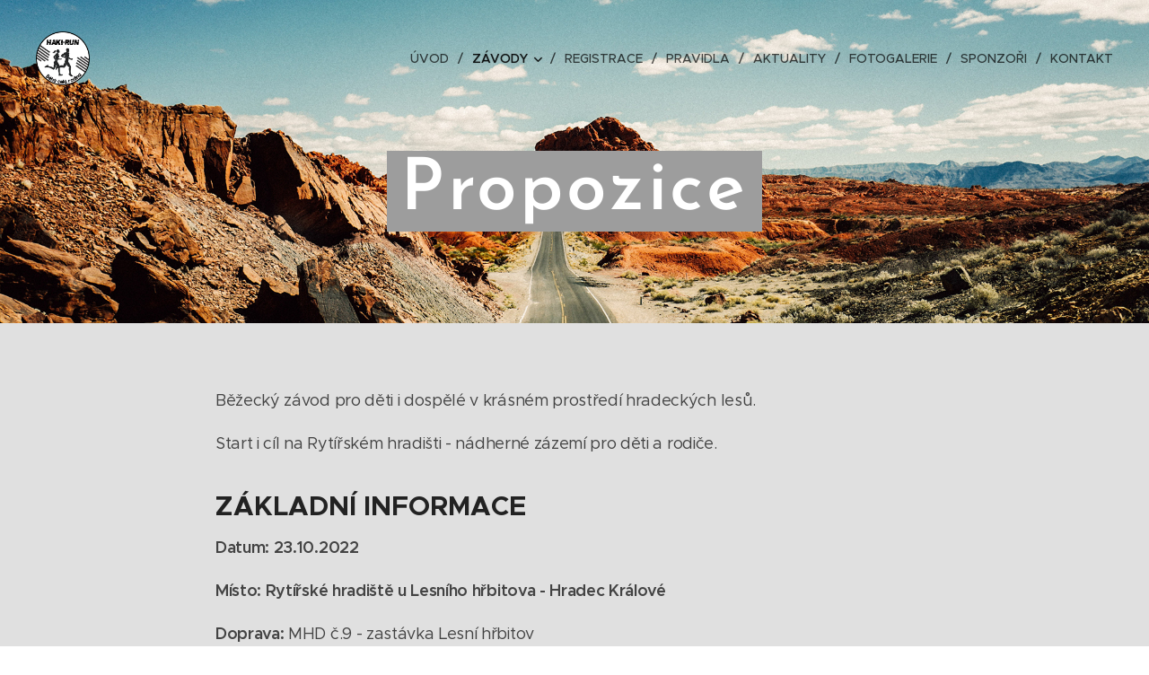

--- FILE ---
content_type: text/html; charset=UTF-8
request_url: https://www.haki-run.cz/propozice15/
body_size: 18927
content:
<!DOCTYPE html>
<html class="no-js" prefix="og: https://ogp.me/ns#" lang="cs">
<head><link rel="preconnect" href="https://duyn491kcolsw.cloudfront.net" crossorigin><link rel="preconnect" href="https://fonts.gstatic.com" crossorigin><meta charset="utf-8"><link rel="icon" href="https://duyn491kcolsw.cloudfront.net/files/2d/2di/2div3h.svg?ph=721e393601" type="image/svg+xml" sizes="any"><link rel="icon" href="https://duyn491kcolsw.cloudfront.net/files/07/07f/07fzq8.svg?ph=721e393601" type="image/svg+xml" sizes="16x16"><link rel="icon" href="https://duyn491kcolsw.cloudfront.net/files/1j/1j3/1j3767.ico?ph=721e393601"><link rel="apple-touch-icon" href="https://duyn491kcolsw.cloudfront.net/files/1j/1j3/1j3767.ico?ph=721e393601"><link rel="icon" href="https://duyn491kcolsw.cloudfront.net/files/1j/1j3/1j3767.ico?ph=721e393601">
    <meta http-equiv="X-UA-Compatible" content="IE=edge">
    <title>Propozice :: Haki-run</title>
    <meta name="viewport" content="width=device-width,initial-scale=1">
    <meta name="msapplication-tap-highlight" content="no">
    
    <link href="https://duyn491kcolsw.cloudfront.net/files/0r/0rk/0rklmm.css?ph=721e393601" media="print" rel="stylesheet">
    <link href="https://duyn491kcolsw.cloudfront.net/files/2e/2e5/2e5qgh.css?ph=721e393601" media="screen and (min-width:100000em)" rel="stylesheet" data-type="cq" disabled>
    <link rel="stylesheet" href="https://duyn491kcolsw.cloudfront.net/files/41/41k/41kc5i.css?ph=721e393601"><link rel="stylesheet" href="https://duyn491kcolsw.cloudfront.net/files/3b/3b2/3b2e8e.css?ph=721e393601" media="screen and (min-width:37.5em)"><link rel="stylesheet" href="https://duyn491kcolsw.cloudfront.net/files/2v/2vp/2vpyx8.css?ph=721e393601" data-wnd_color_scheme_file=""><link rel="stylesheet" href="https://duyn491kcolsw.cloudfront.net/files/34/34q/34qmjb.css?ph=721e393601" data-wnd_color_scheme_desktop_file="" media="screen and (min-width:37.5em)" disabled=""><link rel="stylesheet" href="https://duyn491kcolsw.cloudfront.net/files/1j/1jo/1jorv9.css?ph=721e393601" data-wnd_additive_color_file=""><link rel="stylesheet" href="https://duyn491kcolsw.cloudfront.net/files/1p/1pz/1pz926.css?ph=721e393601" data-wnd_typography_file=""><link rel="stylesheet" href="https://duyn491kcolsw.cloudfront.net/files/1q/1qi/1qidly.css?ph=721e393601" data-wnd_typography_desktop_file="" media="screen and (min-width:37.5em)" disabled=""><script>(()=>{let e=!1;const t=()=>{if(!e&&window.innerWidth>=600){for(let e=0,t=document.querySelectorAll('head > link[href*="css"][media="screen and (min-width:37.5em)"]');e<t.length;e++)t[e].removeAttribute("disabled");e=!0}};t(),window.addEventListener("resize",t),"container"in document.documentElement.style||fetch(document.querySelector('head > link[data-type="cq"]').getAttribute("href")).then((e=>{e.text().then((e=>{const t=document.createElement("style");document.head.appendChild(t),t.appendChild(document.createTextNode(e)),import("https://duyn491kcolsw.cloudfront.net/client/js.polyfill/container-query-polyfill.modern.js").then((()=>{let e=setInterval((function(){document.body&&(document.body.classList.add("cq-polyfill-loaded"),clearInterval(e))}),100)}))}))}))})()</script>
<link rel="preload stylesheet" href="https://duyn491kcolsw.cloudfront.net/files/2m/2m8/2m8msc.css?ph=721e393601" as="style"><meta name="description" content="Běžecký závod pro děti i dospělé v krásném prostředí hradeckých lesů."><meta name="keywords" content=""><meta name="generator" content="Webnode 2"><meta name="apple-mobile-web-app-capable" content="no"><meta name="apple-mobile-web-app-status-bar-style" content="black"><meta name="format-detection" content="telephone=no">

<meta property="og:url" content="https://www.haki-run.cz/propozice15/"><meta property="og:title" content="Propozice :: Haki-run"><meta property="og:type" content="article"><meta property="og:description" content="Běžecký závod pro děti i dospělé v krásném prostředí hradeckých lesů."><meta property="og:site_name" content="Haki-run"><meta property="og:image" content="https://duyn491kcolsw.cloudfront.net/files/49/49e/700/49ez7t.jpg?ph=721e393601"><meta property="og:article:published_time" content="2024-03-07T00:00:00+0100"><meta name="robots" content="index,follow"><link rel="canonical" href="https://www.haki-run.cz/propozice15/"><script>window.checkAndChangeSvgColor=function(c){try{var a=document.getElementById(c);if(a){c=[["border","borderColor"],["outline","outlineColor"],["color","color"]];for(var h,b,d,f=[],e=0,m=c.length;e<m;e++)if(h=window.getComputedStyle(a)[c[e][1]].replace(/\s/g,"").match(/^rgb[a]?\(([0-9]{1,3}),([0-9]{1,3}),([0-9]{1,3})/i)){b="";for(var g=1;3>=g;g++)b+=("0"+parseInt(h[g],10).toString(16)).slice(-2);"0"===b.charAt(0)&&(d=parseInt(b.substr(0,2),16),d=Math.max(16,d),b=d.toString(16)+b.slice(-4));f.push(c[e][0]+"="+b)}if(f.length){var k=a.getAttribute("data-src"),l=k+(0>k.indexOf("?")?"?":"&")+f.join("&");a.src!=l&&(a.src=l,a.outerHTML=a.outerHTML)}}}catch(n){}};</script><script>
		window._gtmDataLayer = window._gtmDataLayer || [];
		(function(w,d,s,l,i){w[l]=w[l]||[];w[l].push({'gtm.start':new Date().getTime(),event:'gtm.js'});
		var f=d.getElementsByTagName(s)[0],j=d.createElement(s),dl=l!='dataLayer'?'&l='+l:'';
		j.async=true;j.src='https://www.googletagmanager.com/gtm.js?id='+i+dl;f.parentNode.insertBefore(j,f);})
		(window,document,'script','_gtmDataLayer','GTM-542MMSL');</script></head>
<body class="l wt-page ac-h ac-i ac-n l-default l-d-none b-btn-sq b-btn-s-l b-btn-dn b-btn-bw-1 img-d-n img-t-o img-h-z line-solid b-e-ds lbox-d c-s-n hn-tbg  wnd-fe"><noscript>
				<iframe
				 src="https://www.googletagmanager.com/ns.html?id=GTM-542MMSL"
				 height="0"
				 width="0"
				 style="display:none;visibility:hidden"
				 >
				 </iframe>
			</noscript>

<div class="wnd-page l-page cs-gray ac-none t-t-fs-m t-t-fw-m t-t-sp-n t-t-d-n t-s-fs-s t-s-fw-m t-s-sp-n t-s-d-n t-p-fs-m t-p-fw-m t-p-sp-n t-h-fs-s t-h-fw-s t-h-sp-n t-bq-fs-m t-bq-fw-m t-bq-sp-n t-bq-d-q t-btn-fw-l t-nav-fw-l t-pd-fw-l t-nav-tt-u">
    <div class="l-w t cf t-29">
        <div class="l-bg cf">
            <div class="s-bg-l">
                
                
            </div>
        </div>
        <header class="l-h cf">
            <div class="sw cf">
	<div class="sw-c cf"><section data-space="true" class="s s-hn s-hn-default wnd-mt-classic wnd-na-c logo-classic sc-none   wnd-w-wide wnd-nh-l hn-no-bg sc-ml hm-claims menu-delimiters-slash">
	<div class="s-w">
		<div class="s-o">

			<div class="s-bg">
                <div class="s-bg-l">
                    
                    
                </div>
			</div>

			<div class="h-w h-f wnd-fixed">

				<div class="n-l">
					<div class="s-c menu-nav">
						<div class="logo-block">
							<div class="b b-l logo logo-default logo-nb fira-sans wnd-iar-1-1 logo-32 b-ls-l" id="wnd_LogoBlock_575867" data-wnd_mvc_type="wnd.fe.LogoBlock">
	<div class="b-l-c logo-content">
		<a class="b-l-link logo-link" href="/home/">

			<div class="b-l-image logo-image">
				<div class="b-l-image-w logo-image-cell">
                    <picture><source type="image/webp" srcset="https://721e393601.clvaw-cdnwnd.com/2f16f8b01088681c802e27c3c997b5cb/200001807-7b39f7b3a4/450/medaile-%C4%8Dern%C3%BD.webp?ph=721e393601 428w, https://721e393601.clvaw-cdnwnd.com/2f16f8b01088681c802e27c3c997b5cb/200001807-7b39f7b3a4/700/medaile-%C4%8Dern%C3%BD.webp?ph=721e393601 428w, https://721e393601.clvaw-cdnwnd.com/2f16f8b01088681c802e27c3c997b5cb/200001807-7b39f7b3a4/medaile-%C4%8Dern%C3%BD.webp?ph=721e393601 428w" sizes="(min-width: 600px) 450px, (min-width: 360px) calc(100vw * 0.8), 100vw" ><img src="https://721e393601.clvaw-cdnwnd.com/2f16f8b01088681c802e27c3c997b5cb/200001114-00bc200bc4/medaile-%C4%8Dern%C3%BD.png?ph=721e393601" alt="" width="428" height="428" class="wnd-logo-img" ></picture>
				</div>
			</div>

			

			<div class="b-l-br logo-br"></div>

			<div class="b-l-text logo-text-wrapper">
				<div class="b-l-text-w logo-text">
					<span class="b-l-text-c logo-text-cell"></span>
				</div>
			</div>

		</a>
	</div>
</div>
						</div>

						<div id="menu-slider">
							<div id="menu-block">
								<nav id="menu"><div class="menu-font menu-wrapper">
	<a href="#" class="menu-close" rel="nofollow" title="Close Menu"></a>
	<ul role="menubar" aria-label="Menu" class="level-1">
		<li role="none" class="wnd-homepage">
			<a class="menu-item" role="menuitem" href="/home/"><span class="menu-item-text">Úvod</span></a>
			
		</li><li role="none" class="wnd-active-path wnd-with-submenu">
			<a class="menu-item" role="menuitem" href="/zavody/"><span class="menu-item-text">Závody</span></a>
			<ul role="menubar" aria-label="Menu" class="level-2">
		<li role="none" class="wnd-with-submenu">
			<a class="menu-item" role="menuitem" href="/beh-kolem-rybniku/"><span class="menu-item-text">Běh kolem rybníků 7.2.2026</span></a>
			<ul role="menubar" aria-label="Menu" class="level-3">
		<li role="none">
			<a class="menu-item" role="menuitem" href="/propozice26/"><span class="menu-item-text">Propozice</span></a>
			
		</li><li role="none">
			<a class="menu-item" role="menuitem" href="/startovni-listina27/"><span class="menu-item-text">Startovní listina</span></a>
			
		</li><li role="none">
			<a class="menu-item" role="menuitem" href="/vysledky27/"><span class="menu-item-text">Výsledky</span></a>
			
		</li><li role="none">
			<a class="menu-item" role="menuitem" href="/fotogalerie28/"><span class="menu-item-text">Fotogalerie</span></a>
			
		</li>
	</ul>
		</li><li role="none" class="wnd-with-submenu">
			<a class="menu-item" role="menuitem" href="/8-rocnik/"><span class="menu-item-text">8.ročník 15.11.2025</span></a>
			<ul role="menubar" aria-label="Menu" class="level-3">
		<li role="none">
			<a class="menu-item" role="menuitem" href="/propozice25/"><span class="menu-item-text">Propozice</span></a>
			
		</li><li role="none">
			<a class="menu-item" role="menuitem" href="/startovni-listina26/"><span class="menu-item-text">Startovní listina</span></a>
			
		</li><li role="none">
			<a class="menu-item" role="menuitem" href="/vysledky26/"><span class="menu-item-text">Výsledky</span></a>
			
		</li><li role="none">
			<a class="menu-item" role="menuitem" href="/fotogalerie27/"><span class="menu-item-text">Fotogalerie</span></a>
			
		</li>
	</ul>
		</li><li role="none" class="wnd-with-submenu">
			<a class="menu-item" role="menuitem" href="/jarni-hradecky-trail/"><span class="menu-item-text">Jarní hradecký trail 22.3.2025</span></a>
			<ul role="menubar" aria-label="Menu" class="level-3">
		<li role="none">
			<a class="menu-item" role="menuitem" href="/propozice24/"><span class="menu-item-text">Propozice</span></a>
			
		</li><li role="none">
			<a class="menu-item" role="menuitem" href="/startovni-listina25/"><span class="menu-item-text">Startovní listina</span></a>
			
		</li><li role="none">
			<a class="menu-item" role="menuitem" href="/vysledky25/"><span class="menu-item-text">Výsledky</span></a>
			
		</li><li role="none">
			<a class="menu-item" role="menuitem" href="/fotogalerie26/"><span class="menu-item-text">Fotogalerie</span></a>
			
		</li>
	</ul>
		</li><li role="none" class="wnd-with-submenu">
			<a class="menu-item" role="menuitem" href="/beh-pres-vlci-jamy/"><span class="menu-item-text">Běh Vlčí jámou 18.1.2025</span></a>
			<ul role="menubar" aria-label="Menu" class="level-3">
		<li role="none">
			<a class="menu-item" role="menuitem" href="/propozice23/"><span class="menu-item-text">Propozice</span></a>
			
		</li><li role="none">
			<a class="menu-item" role="menuitem" href="/startovni-listina24/"><span class="menu-item-text">Startovní listina</span></a>
			
		</li><li role="none">
			<a class="menu-item" role="menuitem" href="/vysleky/"><span class="menu-item-text">Výsledky</span></a>
			
		</li><li role="none">
			<a class="menu-item" role="menuitem" href="/fotogalerie25/"><span class="menu-item-text">Fotogalerie</span></a>
			
		</li>
	</ul>
		</li><li role="none" class="wnd-with-submenu">
			<a class="menu-item" role="menuitem" href="/7-rocnik/"><span class="menu-item-text">7.ročník 30.11.2024</span></a>
			<ul role="menubar" aria-label="Menu" class="level-3">
		<li role="none">
			<a class="menu-item" role="menuitem" href="/propozice21/"><span class="menu-item-text">Propozice</span></a>
			
		</li><li role="none">
			<a class="menu-item" role="menuitem" href="/startovni-listina22/"><span class="menu-item-text">Startovní listina</span></a>
			
		</li><li role="none">
			<a class="menu-item" role="menuitem" href="/vysledky23/"><span class="menu-item-text">Výsledky</span></a>
			
		</li><li role="none">
			<a class="menu-item" role="menuitem" href="/fotogalerie23/"><span class="menu-item-text">Fotogalerie</span></a>
			
		</li>
	</ul>
		</li><li role="none" class="wnd-with-submenu">
			<a class="menu-item" role="menuitem" href="/beh-kancim-uzemim-30-11-2024/"><span class="menu-item-text">Běh kančím územím 20.10.2024</span></a>
			<ul role="menubar" aria-label="Menu" class="level-3">
		<li role="none">
			<a class="menu-item" role="menuitem" href="/propozice22/"><span class="menu-item-text">Propozice</span></a>
			
		</li><li role="none">
			<a class="menu-item" role="menuitem" href="/startovni-listina23/"><span class="menu-item-text">Startovní listina</span></a>
			
		</li><li role="none">
			<a class="menu-item" role="menuitem" href="/vysledky24/"><span class="menu-item-text">Výsledky</span></a>
			
		</li><li role="none">
			<a class="menu-item" role="menuitem" href="/fotogalerie24/"><span class="menu-item-text">Fotogalerie</span></a>
			
		</li>
	</ul>
		</li><li role="none" class="wnd-with-submenu">
			<a class="menu-item" role="menuitem" href="/10-3-2024/"><span class="menu-item-text">Jarní běh Novohradeckými lesy 10.3.2024</span></a>
			<ul role="menubar" aria-label="Menu" class="level-3">
		<li role="none">
			<a class="menu-item" role="menuitem" href="/propozice20/"><span class="menu-item-text">Propozice</span></a>
			
		</li><li role="none">
			<a class="menu-item" role="menuitem" href="/startovni-listina21/"><span class="menu-item-text">Startovní listina</span></a>
			
		</li><li role="none">
			<a class="menu-item" role="menuitem" href="/vysledky22/"><span class="menu-item-text">Výsledky</span></a>
			
		</li><li role="none">
			<a class="menu-item" role="menuitem" href="/fotogalerie22/"><span class="menu-item-text">Fotogalerie</span></a>
			
		</li>
	</ul>
		</li><li role="none" class="wnd-with-submenu">
			<a class="menu-item" role="menuitem" href="/lednovy-beh-lesem/"><span class="menu-item-text">Lednový běh lesem 20.1.2024</span></a>
			<ul role="menubar" aria-label="Menu" class="level-3">
		<li role="none">
			<a class="menu-item" role="menuitem" href="/propozice19/"><span class="menu-item-text">Propozice</span></a>
			
		</li><li role="none">
			<a class="menu-item" role="menuitem" href="/startovni-listina20/"><span class="menu-item-text">Startovní listina</span></a>
			
		</li><li role="none">
			<a class="menu-item" role="menuitem" href="/vysledky21/"><span class="menu-item-text">Výsledky</span></a>
			
		</li><li role="none">
			<a class="menu-item" role="menuitem" href="/fotogalerie21/"><span class="menu-item-text">Fotogalerie</span></a>
			
		</li>
	</ul>
		</li><li role="none" class="wnd-with-submenu">
			<a class="menu-item" role="menuitem" href="/6-rocnik-18-11-2023/"><span class="menu-item-text">6.ročník 5.11.2023</span></a>
			<ul role="menubar" aria-label="Menu" class="level-3">
		<li role="none">
			<a class="menu-item" role="menuitem" href="/propozice18/"><span class="menu-item-text">Propozice</span></a>
			
		</li><li role="none">
			<a class="menu-item" role="menuitem" href="/startovni-listina19/"><span class="menu-item-text">Startovní listina</span></a>
			
		</li><li role="none">
			<a class="menu-item" role="menuitem" href="/vysledky20/"><span class="menu-item-text">Výsledky</span></a>
			
		</li><li role="none">
			<a class="menu-item" role="menuitem" href="/fotogalerie20/"><span class="menu-item-text">Fotogalerie</span></a>
			
		</li>
	</ul>
		</li><li role="none" class="wnd-with-submenu">
			<a class="menu-item" role="menuitem" href="/beh-kolem-cikana/"><span class="menu-item-text">Běh okolo Cikánu 4.3.2023</span></a>
			<ul role="menubar" aria-label="Menu" class="level-3">
		<li role="none">
			<a class="menu-item" role="menuitem" href="/propozice17/"><span class="menu-item-text">Propozice</span></a>
			
		</li><li role="none">
			<a class="menu-item" role="menuitem" href="/startovni-listina18/"><span class="menu-item-text">Startovní listina</span></a>
			
		</li><li role="none">
			<a class="menu-item" role="menuitem" href="/vysledky19/"><span class="menu-item-text">Výsledky</span></a>
			
		</li><li role="none">
			<a class="menu-item" role="menuitem" href="/fotogalerie19/"><span class="menu-item-text">Fotogalerie</span></a>
			
		</li>
	</ul>
		</li><li role="none" class="wnd-with-submenu">
			<a class="menu-item" role="menuitem" href="/5-rocnik-5-2-2023/"><span class="menu-item-text">5.ročník 5.2.2023</span></a>
			<ul role="menubar" aria-label="Menu" class="level-3">
		<li role="none">
			<a class="menu-item" role="menuitem" href="/propozice16/"><span class="menu-item-text">Propozice</span></a>
			
		</li><li role="none">
			<a class="menu-item" role="menuitem" href="/startovni-listina17/"><span class="menu-item-text">Startovní listina</span></a>
			
		</li><li role="none">
			<a class="menu-item" role="menuitem" href="/vysledky18/"><span class="menu-item-text">Výsledky</span></a>
			
		</li><li role="none">
			<a class="menu-item" role="menuitem" href="/fotogalerie18/"><span class="menu-item-text">Fotogalerie</span></a>
			
		</li>
	</ul>
		</li><li role="none" class="wnd-active-path wnd-with-submenu">
			<a class="menu-item" role="menuitem" href="/cestou-myslivcu/"><span class="menu-item-text">Cestou myslivců 23.10.2022</span></a>
			<ul role="menubar" aria-label="Menu" class="level-3">
		<li role="none" class="wnd-active wnd-active-path">
			<a class="menu-item" role="menuitem" href="/propozice15/"><span class="menu-item-text">Propozice</span></a>
			
		</li><li role="none">
			<a class="menu-item" role="menuitem" href="/startovni-listina16/"><span class="menu-item-text">Startovní listina</span></a>
			
		</li><li role="none">
			<a class="menu-item" role="menuitem" href="/vysledky17/"><span class="menu-item-text">Výsledky</span></a>
			
		</li><li role="none">
			<a class="menu-item" role="menuitem" href="/fotogalerie17/"><span class="menu-item-text">Fotogalerie</span></a>
			
		</li>
	</ul>
		</li><li role="none" class="wnd-with-submenu">
			<a class="menu-item" role="menuitem" href="/beh-kolem-krize/"><span class="menu-item-text">Běh okolo Kříže 22.5.2022</span></a>
			<ul role="menubar" aria-label="Menu" class="level-3">
		<li role="none">
			<a class="menu-item" role="menuitem" href="/propozice14/"><span class="menu-item-text">Propozice</span></a>
			
		</li><li role="none">
			<a class="menu-item" role="menuitem" href="/startovni-listina15/"><span class="menu-item-text">Startovní listina</span></a>
			
		</li><li role="none">
			<a class="menu-item" role="menuitem" href="/vysledky16/"><span class="menu-item-text">Výsledky</span></a>
			
		</li><li role="none">
			<a class="menu-item" role="menuitem" href="/fotogalerie16/"><span class="menu-item-text">Fotogalerie</span></a>
			
		</li>
	</ul>
		</li><li role="none" class="wnd-with-submenu">
			<a class="menu-item" role="menuitem" href="/zimni-zavod-lesem2/"><span class="menu-item-text">Zimní závod lesem 22.1.2022</span></a>
			<ul role="menubar" aria-label="Menu" class="level-3">
		<li role="none">
			<a class="menu-item" role="menuitem" href="/zimni-zavod-lesem/"><span class="menu-item-text">Propozice</span></a>
			
		</li><li role="none">
			<a class="menu-item" role="menuitem" href="/zimni-zavod-lesem4/"><span class="menu-item-text">Startovní listina</span></a>
			
		</li><li role="none">
			<a class="menu-item" role="menuitem" href="/vysledky15/"><span class="menu-item-text">Výsledky</span></a>
			
		</li><li role="none">
			<a class="menu-item" role="menuitem" href="/fotogalerie15/"><span class="menu-item-text">Fotogalerie</span></a>
			
		</li>
	</ul>
		</li><li role="none" class="wnd-with-submenu">
			<a class="menu-item" role="menuitem" href="/4-rocnik/"><span class="menu-item-text">4.ročník 5.9.2021</span></a>
			<ul role="menubar" aria-label="Menu" class="level-3">
		<li role="none">
			<a class="menu-item" role="menuitem" href="/propozice13/"><span class="menu-item-text">Propozice</span></a>
			
		</li><li role="none">
			<a class="menu-item" role="menuitem" href="/startovni-listina14/"><span class="menu-item-text">Startovní listina</span></a>
			
		</li><li role="none">
			<a class="menu-item" role="menuitem" href="/vysledky14/"><span class="menu-item-text">Výsledky</span></a>
			
		</li><li role="none">
			<a class="menu-item" role="menuitem" href="/fotogalerie14/"><span class="menu-item-text">Fotogalerie</span></a>
			
		</li>
	</ul>
		</li><li role="none" class="wnd-with-submenu">
			<a class="menu-item" role="menuitem" href="/beh-liscim-uzemim/"><span class="menu-item-text">Běh liščím územím 13.6.2021</span></a>
			<ul role="menubar" aria-label="Menu" class="level-3">
		<li role="none">
			<a class="menu-item" role="menuitem" href="/propozice12/"><span class="menu-item-text">Propozice</span></a>
			
		</li><li role="none">
			<a class="menu-item" role="menuitem" href="/startovni-listina13/"><span class="menu-item-text">Startovní listina</span></a>
			
		</li><li role="none">
			<a class="menu-item" role="menuitem" href="/vysledky13/"><span class="menu-item-text">Výsledky</span></a>
			
		</li><li role="none">
			<a class="menu-item" role="menuitem" href="/fotogalerie13/"><span class="menu-item-text">Fotogalerie</span></a>
			
		</li>
	</ul>
		</li><li role="none" class="wnd-with-submenu">
			<a class="menu-item" role="menuitem" href="/canicross-v-primskem-lese/"><span class="menu-item-text">Canicross v Přímském lese 23.2.2020</span></a>
			<ul role="menubar" aria-label="Menu" class="level-3">
		<li role="none">
			<a class="menu-item" role="menuitem" href="/propozice11/"><span class="menu-item-text">Propozice</span></a>
			
		</li><li role="none">
			<a class="menu-item" role="menuitem" href="/startovni-listina12/"><span class="menu-item-text">Startovní listina</span></a>
			
		</li><li role="none">
			<a class="menu-item" role="menuitem" href="/vysledky12/"><span class="menu-item-text">Výsledky</span></a>
			
		</li><li role="none">
			<a class="menu-item" role="menuitem" href="/fotogalerie12/"><span class="menu-item-text">Fotogalerie</span></a>
			
		</li>
	</ul>
		</li><li role="none" class="wnd-with-submenu">
			<a class="menu-item" role="menuitem" href="/beh-zasnezenym-dancim-uzemim/"><span class="menu-item-text">Běh zasněženým dančím územím 23.2.2020</span></a>
			<ul role="menubar" aria-label="Menu" class="level-3">
		<li role="none">
			<a class="menu-item" role="menuitem" href="/propozice10/"><span class="menu-item-text">Propozice</span></a>
			
		</li><li role="none">
			<a class="menu-item" role="menuitem" href="/startovni-listina11/"><span class="menu-item-text">Startovní listina</span></a>
			
		</li><li role="none">
			<a class="menu-item" role="menuitem" href="/vysledky11/"><span class="menu-item-text">Výsledky</span></a>
			
		</li><li role="none">
			<a class="menu-item" role="menuitem" href="/fotogalerie11/"><span class="menu-item-text">Fotogalerie</span></a>
			
		</li>
	</ul>
		</li><li role="none" class="wnd-with-submenu">
			<a class="menu-item" role="menuitem" href="/beh-mrazivym-primskym-lesem/"><span class="menu-item-text">Běh mrazivým Přímským lesem 30.11.2019</span></a>
			<ul role="menubar" aria-label="Menu" class="level-3">
		<li role="none">
			<a class="menu-item" role="menuitem" href="/propozice9/"><span class="menu-item-text">Propozice</span></a>
			
		</li><li role="none">
			<a class="menu-item" role="menuitem" href="/startovni-listina10/"><span class="menu-item-text">Startovní listina</span></a>
			
		</li><li role="none">
			<a class="menu-item" role="menuitem" href="/vysledky10/"><span class="menu-item-text">Výsledky</span></a>
			
		</li><li role="none">
			<a class="menu-item" role="menuitem" href="/fotogalerie10/"><span class="menu-item-text">Fotogalerie</span></a>
			
		</li>
	</ul>
		</li><li role="none" class="wnd-with-submenu">
			<a class="menu-item" role="menuitem" href="/les/"><span class="menu-item-text">Běh podzimní mlhou 26.10.2019</span></a>
			<ul role="menubar" aria-label="Menu" class="level-3">
		<li role="none">
			<a class="menu-item" role="menuitem" href="/propozice8/"><span class="menu-item-text">Propozice</span></a>
			
		</li><li role="none">
			<a class="menu-item" role="menuitem" href="/startovni-listina9/"><span class="menu-item-text">Startovní listina</span></a>
			
		</li><li role="none">
			<a class="menu-item" role="menuitem" href="/vysledky9/"><span class="menu-item-text">Výsledky</span></a>
			
		</li><li role="none">
			<a class="menu-item" role="menuitem" href="/fotogalerie9/"><span class="menu-item-text">Fotogalerie</span></a>
			
		</li>
	</ul>
		</li><li role="none" class="wnd-with-submenu">
			<a class="menu-item" role="menuitem" href="/a2-rocnik2/"><span class="menu-item-text">2.ročník 15.9.2019</span></a>
			<ul role="menubar" aria-label="Menu" class="level-3">
		<li role="none">
			<a class="menu-item" role="menuitem" href="/propozice7/"><span class="menu-item-text">Propozice</span></a>
			
		</li><li role="none">
			<a class="menu-item" role="menuitem" href="/startovni-listina8/"><span class="menu-item-text">Startovní listina</span></a>
			
		</li><li role="none">
			<a class="menu-item" role="menuitem" href="/vysledky8/"><span class="menu-item-text">Výsledky</span></a>
			
		</li><li role="none">
			<a class="menu-item" role="menuitem" href="/fotogalerie8/"><span class="menu-item-text">Fotogalerie</span></a>
			
		</li>
	</ul>
		</li><li role="none" class="wnd-with-submenu">
			<a class="menu-item" role="menuitem" href="/beh-hradeckymi-lesy-2019/"><span class="menu-item-text">Běh hradeckými lesy 16.6.2019</span></a>
			<ul role="menubar" aria-label="Menu" class="level-3">
		<li role="none">
			<a class="menu-item" role="menuitem" href="/propozice6/"><span class="menu-item-text">Propozice</span></a>
			
		</li><li role="none">
			<a class="menu-item" role="menuitem" href="/startovni-listina7/"><span class="menu-item-text">Startovní listina</span></a>
			
		</li><li role="none">
			<a class="menu-item" role="menuitem" href="/vysledky7/"><span class="menu-item-text">Výsledky</span></a>
			
		</li><li role="none">
			<a class="menu-item" role="menuitem" href="/fotogalerie7/"><span class="menu-item-text">Fotogalerie</span></a>
			
		</li>
	</ul>
		</li><li role="none" class="wnd-with-submenu">
			<a class="menu-item" role="menuitem" href="/prazdna-stranka2/"><span class="menu-item-text">Běh Přímským lesem 1.5.2019</span></a>
			<ul role="menubar" aria-label="Menu" class="level-3">
		<li role="none">
			<a class="menu-item" role="menuitem" href="/propozice4/"><span class="menu-item-text">Propozice</span></a>
			
		</li><li role="none">
			<a class="menu-item" role="menuitem" href="/startovni-listina5/"><span class="menu-item-text">Startovní listina</span></a>
			
		</li><li role="none">
			<a class="menu-item" role="menuitem" href="/vysledky5/"><span class="menu-item-text">Výsledky</span></a>
			
		</li><li role="none">
			<a class="menu-item" role="menuitem" href="/fotogalerie5/"><span class="menu-item-text">Fotogalerie</span></a>
			
		</li>
	</ul>
		</li><li role="none" class="wnd-with-submenu">
			<a class="menu-item" role="menuitem" href="/jarni-rodinny-zavod/"><span class="menu-item-text">Velikonoční závod 14.4.2019</span></a>
			<ul role="menubar" aria-label="Menu" class="level-3">
		<li role="none">
			<a class="menu-item" role="menuitem" href="/propozice3/"><span class="menu-item-text">Propozice</span></a>
			
		</li><li role="none">
			<a class="menu-item" role="menuitem" href="/startovni-listina4/"><span class="menu-item-text">Startovní listina</span></a>
			
		</li><li role="none">
			<a class="menu-item" role="menuitem" href="/vysledky4/"><span class="menu-item-text">Výsledky</span></a>
			
		</li><li role="none">
			<a class="menu-item" role="menuitem" href="/fotogalerie4/"><span class="menu-item-text">Fotogalerie</span></a>
			
		</li>
	</ul>
		</li><li role="none" class="wnd-with-submenu">
			<a class="menu-item" role="menuitem" href="/lesni-canicross/"><span class="menu-item-text">Lesní canicross 9.6.2019</span></a>
			<ul role="menubar" aria-label="Menu" class="level-3">
		<li role="none">
			<a class="menu-item" role="menuitem" href="/propozice5/"><span class="menu-item-text">Propozice</span></a>
			
		</li><li role="none">
			<a class="menu-item" role="menuitem" href="/startovni-listina6/"><span class="menu-item-text">Startovní listina</span></a>
			
		</li><li role="none">
			<a class="menu-item" role="menuitem" href="/vysledky6/"><span class="menu-item-text">Výsledky</span></a>
			
		</li><li role="none">
			<a class="menu-item" role="menuitem" href="/fotogalerie6/"><span class="menu-item-text">Fotogalerie</span></a>
			
		</li>
	</ul>
		</li><li role="none" class="wnd-with-submenu">
			<a class="menu-item" role="menuitem" href="/zimni-zavod-3-2/"><span class="menu-item-text">Zimní závod 24.2.2019</span></a>
			<ul role="menubar" aria-label="Menu" class="level-3">
		<li role="none">
			<a class="menu-item" role="menuitem" href="/propozice2/"><span class="menu-item-text">Propozice</span></a>
			
		</li><li role="none">
			<a class="menu-item" role="menuitem" href="/startovni-listina3/"><span class="menu-item-text">Startovní listina</span></a>
			
		</li><li role="none">
			<a class="menu-item" role="menuitem" href="/vysledky3/"><span class="menu-item-text">Výsledky</span></a>
			
		</li><li role="none">
			<a class="menu-item" role="menuitem" href="/fotogalerie3/"><span class="menu-item-text">Fotogalerie</span></a>
			
		</li>
	</ul>
		</li><li role="none" class="wnd-with-submenu">
			<a class="menu-item" role="menuitem" href="/a2-rocnik/"><span class="menu-item-text">Podzimní závod 10.11.2018</span></a>
			<ul role="menubar" aria-label="Menu" class="level-3">
		<li role="none">
			<a class="menu-item" role="menuitem" href="/propozice/"><span class="menu-item-text">Propozice</span></a>
			
		</li><li role="none">
			<a class="menu-item" role="menuitem" href="/startovni-listina2/"><span class="menu-item-text">Startovní listina</span></a>
			
		</li><li role="none">
			<a class="menu-item" role="menuitem" href="/vysledky2/"><span class="menu-item-text">Výsledky</span></a>
			
		</li><li role="none">
			<a class="menu-item" role="menuitem" href="/fotogalerie/"><span class="menu-item-text">Fotogalerie</span></a>
			
		</li>
	</ul>
		</li><li role="none" class="wnd-with-submenu">
			<a class="menu-item" role="menuitem" href="/a1-rocnik-8-9-2018/"><span class="menu-item-text">1.ročník 8.9.2018</span></a>
			<ul role="menubar" aria-label="Menu" class="level-3">
		<li role="none">
			<a class="menu-item" role="menuitem" href="/a1-rocnik/"><span class="menu-item-text">Propozice</span></a>
			
		</li><li role="none">
			<a class="menu-item" role="menuitem" href="/startovni-listina/"><span class="menu-item-text">Startovní listina</span></a>
			
		</li><li role="none">
			<a class="menu-item" role="menuitem" href="/vysledky/"><span class="menu-item-text">Výsledky</span></a>
			
		</li><li role="none">
			<a class="menu-item" role="menuitem" href="/fotogalerie2/"><span class="menu-item-text">Fotogalerie</span></a>
			
		</li>
	</ul>
		</li>
	</ul>
		</li><li role="none">
			<a class="menu-item" role="menuitem" href="/registrace/"><span class="menu-item-text">Registrace</span></a>
			
		</li><li role="none">
			<a class="menu-item" role="menuitem" href="/pravidla/"><span class="menu-item-text">Pravidla</span></a>
			
		</li><li role="none">
			<a class="menu-item" role="menuitem" href="/aktualizace/"><span class="menu-item-text">Aktuality</span></a>
			
		</li><li role="none">
			<a class="menu-item" role="menuitem" href="/prazdna-stranka/"><span class="menu-item-text">Fotogalerie</span></a>
			
		</li><li role="none">
			<a class="menu-item" role="menuitem" href="/sponzori/"><span class="menu-item-text">Sponzoři</span></a>
			
		</li><li role="none">
			<a class="menu-item" role="menuitem" href="/kontakt/"><span class="menu-item-text">Kontakt</span></a>
			
		</li>
	</ul>
	<span class="more-text">Více</span>
</div></nav>
							</div>
						</div>

						<div class="cart-and-mobile">
							
							

							<div id="menu-mobile">
								<a href="#" id="menu-submit"><span></span>Menu</a>
							</div>
						</div>

					</div>
				</div>

			</div>

		</div>
	</div>
</section></div>
</div>
        </header>
        <main class="l-m cf">
            <div class="sw cf">
	<div class="sw-c cf"><section class="s s-hm s-hm-claims cf sc-ml wnd-background-image  wnd-w-default wnd-s-normal wnd-h-50 wnd-nh-l wnd-p-cc hn-no-bg hn-default">
	<div class="s-w cf">
		<div class="s-o cf">
			<div class="s-bg">
                <div class="s-bg-l wnd-background-image fx-none bgpos-center-center bgatt-scroll">
                    <picture><img src="https://duyn491kcolsw.cloudfront.net/files/49/49e/49ez7t.jpg?ph=721e393601" width="1920" height="1280" alt="" fetchpriority="high" ></picture>
                    
                </div>
			</div>
			<div class="h-c s-c">
				<div class="h-c-b">
					<div class="h-c-b-i">
						<h1 class="claim cf"><span class="sit b claim-color claim-wb brandon-grotesque claim-80">
	<span class="sit-w"><span class="sit-c"><strong>Propozice</strong></span></span>
</span></h1>
					</div>
				</div>
			</div>
		</div>
	</div>
</section><section class="s s-basic cf sc-ml wnd-background-solid  wnd-w-narrow wnd-s-normal wnd-h-auto">
	<div class="s-w cf">
		<div class="s-o s-fs cf">
			<div class="s-bg cf">
				<div class="s-bg-l" style="background-color:#E0E0E0">
                    
					
				</div>
			</div>
			<div class="s-c s-fs cf">
				<div class="ez cf wnd-no-cols">
	<div class="ez-c"><div class="b b-text cf">
	<div class="b-c b-text-c b-s b-s-t60 b-s-b60 b-cs cf"><p>Běžecký závod pro děti i dospělé v krásném prostředí hradeckých lesů.</p><p>Start i cíl na Rytířském hradišti - nádherné zázemí pro děti a rodiče.<br></p><h2><strong>ZÁKLADNÍ INFORMACE</strong></h2><p><strong>Datum: 23.10.2022</strong></p><p><strong>Místo: Rytířské hradiště u Lesního hřbitova - </strong><strong>Hradec Králové</strong></p><p><strong>Doprava: </strong>MHD č.9  - zastávka Lesní hřbitov</p><p>U zastávky Lesní hřbitov veřejné parkoviště,odkud dále pěšky k Rytířskému hradu vzdáleném 690m.</p><p>Nebo od veřejného parkoviště u Zděné boudy vzdáleném od Rytířského hradiště 500m.</p><p><strong>Délka tratě: 200m a 400m </strong>dětské kategorie</p><p><strong>7km </strong>dospělý</p><p><strong>Povrch: </strong>zpevněné a nezpevněné lesní cesty</p><p><strong>Start: </strong>Dětské kategorie: 09:35h</p><p>Hlavní závod: 10:00h</p><p><strong>Občerstvení: </strong>Pro závodníky je připraveno drobné občerstvení zdarma</p></div>
</div><div class="b b-text cf">
	<div class="b-c b-text-c b-s b-s-t60 b-s-b60 b-cs cf"><p><strong>Pravidla závodu:&nbsp;<a href="/pravidla/" target="">Pravidla</a></strong></p><p><strong><br></strong></p><h2>PROGRAM AKCE</h2><p><strong>08:30-09:30h Prezence a přihlášení závodníků</strong></p><p><strong>09:35h Start dětského závodu</strong></p><p><strong>09:50h Vyhlášení vítězů dětských kategorií</strong></p><p><strong>10:00h Start hlavního závodu 7km</strong></p><p><strong>11:00h Vyhlášení vítězů všech kategorií</strong></p><p><strong><br></strong></p><h2>KATEGORIE A DÉLKA TRATÍ</h2><p><strong>D1 - Děti /3-6let/ 200m</strong></p><p><strong>D2 - Děti /7-10let/ 400m</strong></p><p><strong>D3 - Děti /11-15let/ 400m</strong></p><p><strong>Z1 - Ženy /16-39let/ 7km</strong></p><p><strong>Z2 - Ženy /40-49let/ 7km</strong></p><p><strong>Z3 - Ženy /50 a více let/ 7km</strong></p><p><strong>M1 - Muži /16-39let/ 7km</strong></p><p><strong>M2 - Muži /40-49let/ 7km</strong></p><p><strong>M3 - Muži /50 a více let/ 7km</strong></p><p><strong><br></strong></p><h2>TRAŤ</h2><p><strong>Délka: dětská kategorie </strong>200m a 400m</p><p><strong>hlavní závod </strong>7km</p><p><br></p><h2>REGISTRACE</h2><p><strong>1)Prostřednictvím internetu - </strong><em>vyplněním formuláře do 19.10.2022&nbsp;<a href="/registrace/" target="">Registrace</a></em></p><p><strong>2)Na místě závodu - </strong>23.10.2022 <em>v čase 08:30-09:30h</em></p><p><em><br></em></p><h2>STARTOVNÉ</h2><p><strong>Dětský závod: 50,-kč při registraci přes internet i při registraci na místě</strong></p><p><strong>Hlavní závod:</strong></p><p><strong>150,-kč při registraci přes internet do 19.10.2022</strong></p><p><strong>/</strong>50,-kč <em>ze startovného půjde na charitativní účely/</em></p><p><strong><em>20</em>0,-kč při registraci na místě</strong></p><p><em>/50,-kč ze startovného půjde na charitativní účely/</em></p><p><strong><em>Č</em>ást ze startovného poputuje do "denního stacionáře Klokan" v Hořicích, který se věnuje lidem s mentálním postižením.</strong></p><p><strong><br></strong></p><h2>V CENĚ STARTOVNÉHO</h2><p><strong>Hlavní závod:</strong></p><p>- účastnická medaile pro každého</p><p><em>- pro první 3 závodníky v každé kategorii medaile za umístění&nbsp;</em></p><p>- <em>startovní číslo</em></p><p>- <em>měření závodu stopkami</em></p><p><em>- občerstvení v cíli</em></p><p><em>- fotografie ze závodu</em></p><p><em>- úschovna věcí</em></p><p><em>- organizace závodu</em></p><p><strong>Dětská kategorie:</strong></p><p>- účastnická medaile pro každého dětského závodníka</p><p><em>- pro první 3 závodníky v každé kategorii medaile za umístění a drobný dárek</em></p><p><em>- drobný dárek pro každého dětského závodníka</em></p><p><em>- startovní číslo</em></p><p><em>- měření závodu stopkami</em></p><p><em>- občerstvení v cíli</em></p><p><em>- fotografie ze závodu</em></p><p><em>- úschovna věcí</em></p><p><em>- organizace závodu</em></p><p><em><br></em></p><h2>VÝSLEDKY A CENY<br></h2><p><strong>Výsledky budou zveřejněny na našich webových stránkách do 48h.</strong></p><p><strong>Každý účastník závodu obdrží účastnickou medaili.</strong></p><p><strong>Ocenění budou první 3 závodníci v každé kategorii medailí za umístění a v dětské kategorii medailí a drobným dárkem.</strong></p><p><strong>Předání cen je podmíněno osobní účastí oceněných na vyhlášení vítězů.</strong></p><p><strong><br></strong></p><h2>MAPA MÍSTA KONÁNÍ<br></h2></div>
</div><div class="b b-map b-s" style="margin-left:0%;margin-right:0%;">
	<div class="b-c" id="wnd_MapBlock_62164_container" style="position:relative;padding-bottom:31.2%;">
		<iframe src="https://www.google.com/maps/embed?pb=!1m18!1m12!1m3!1d3976!2d15.870964!3d50.1862418!2m3!1f0!2f0!3f0!3m2!1i1024!2i768!4f13.1!3m3!1m2!1s0x0%3A0x0!2sryt%C3%AD%C5%99sk%C3%A9+hradi%C5%A1t%C4%9B!5e0!3m2!1scz!2sCZ!4v1769044862000" style="position:absolute;top:0%;left:0%;width:100%;height:100%;" loading="lazy"></iframe>
	</div>
</div><div class="b b-text cf">
	<div class="b-c b-text-c b-s b-s-t60 b-s-b60 b-cs cf"><p id="wnd_TextBlock_62532_inner_0" data-wnd_is_separable="1" data-wnd_separable_index="0" data-wnd_separable_id="wnd_TextBlock_62532"><br></p><h2 id="wnd_TextBlock_62532_inner_1" data-wnd_is_separable="1" data-wnd_separable_index="1" data-wnd_separable_id="wnd_TextBlock_62532">MAPA TRASY 7KM</h2></div>
</div><div class="b b-s b-s-t150 b-s-b150 b-btn b-btn-1 wnd-align-center">
	<div class="b-btn-c i-a">
		<a class="b-btn-l" href="https://mapy.cz/zakladni?planovani-trasy&amp;dim=63500486d5564c3a6e05f06a&amp;x=15.8713134&amp;y=50.1759568&amp;z=13" target="_blank">
			<span class="b-btn-t">mapy.cz/zakladni?planovani-trasy&dim=63500486d5564c3a6e05f06a&x=15.8713134&y=50.1759568&z=13</span>
		</a>
	</div>
</div><div class="b b-text cf">
	<div class="b-c b-text-c b-s b-s-t60 b-s-b60 b-cs cf"><p id="wnd_TextBlock_62532_inner_2" data-wnd_is_separable="1" data-wnd_separable_index="2" data-wnd_separable_id="wnd_TextBlock_62532"><br></p><p id="wnd_TextBlock_62532_inner_3" data-wnd_is_separable="1" data-wnd_separable_index="3" data-wnd_separable_id="wnd_TextBlock_62532"><br></p><p id="wnd_TextBlock_62532_inner_4" data-wnd_is_separable="1" data-wnd_separable_index="4" data-wnd_separable_id="wnd_TextBlock_62532">© 2018 Worlds Collide. Všechna práva vyhrazena.<br></p></div>
</div></div>
</div>
			</div>
		</div>
	</div>
</section></div>
</div>
        </main>
        <footer class="l-f cf">
            <div class="sw cf">
	<div class="sw-c cf"><section data-wn-border-element="s-f-border" class="s s-f s-f-basic s-f-simple sc-b   wnd-w-narrow wnd-s-higher">
	<div class="s-w">
		<div class="s-o">
			<div class="s-bg">
                <div class="s-bg-l">
                    
                    
                </div>
			</div>
			<div class="s-c s-f-l-w s-f-border">
				<div class="s-f-l b-s b-s-t0 b-s-b0">
					<div class="s-f-l-c s-f-l-c-first">
						<div class="s-f-cr"><span class="it b link">
	<span class="it-c">© 2018&nbsp;Worlds Collide.&nbsp;Všechna práva vyhrazena.</span>
</span></div>
						<div class="s-f-sf">
                            <span class="sf b">
<span class="sf-content sf-c link"></span>
</span>
                            
                            
                            
                            
                        </div>
					</div>
					<div class="s-f-l-c s-f-l-c-last">
						<div class="s-f-lang lang-select cf">
	
</div>
					</div>
                    <div class="s-f-l-c s-f-l-c-currency">
                        <div class="s-f-ccy ccy-select cf">
	
</div>
                    </div>
				</div>
			</div>
		</div>
	</div>
</section></div>
</div>
        </footer>
    </div>
    
</div>


<script src="https://duyn491kcolsw.cloudfront.net/files/3e/3em/3eml8v.js?ph=721e393601" crossorigin="anonymous" type="module"></script><script>document.querySelector(".wnd-fe")&&[...document.querySelectorAll(".c")].forEach((e=>{const t=e.querySelector(".b-text:only-child");t&&""===t.querySelector(".b-text-c").innerText&&e.classList.add("column-empty")}))</script>


<script src="https://duyn491kcolsw.cloudfront.net/client.fe/js.compiled/lang.cz.2091.js?ph=721e393601" crossorigin="anonymous"></script><script src="https://duyn491kcolsw.cloudfront.net/client.fe/js.compiled/compiled.multi.2-2197.js?ph=721e393601" crossorigin="anonymous"></script><script>var wnd = wnd || {};wnd.$data = {"image_content_items":{"wnd_ThumbnailBlock_619168":{"id":"wnd_ThumbnailBlock_619168","type":"wnd.pc.ThumbnailBlock"},"wnd_HeaderSection_header_main_755463296":{"id":"wnd_HeaderSection_header_main_755463296","type":"wnd.pc.HeaderSection"},"wnd_ImageBlock_10259402":{"id":"wnd_ImageBlock_10259402","type":"wnd.pc.ImageBlock"},"wnd_Section_default_431027068":{"id":"wnd_Section_default_431027068","type":"wnd.pc.Section"},"wnd_LogoBlock_575867":{"id":"wnd_LogoBlock_575867","type":"wnd.pc.LogoBlock"},"wnd_FooterSection_footer_741728":{"id":"wnd_FooterSection_footer_741728","type":"wnd.pc.FooterSection"}},"svg_content_items":{"wnd_ImageBlock_10259402":{"id":"wnd_ImageBlock_10259402","type":"wnd.pc.ImageBlock"},"wnd_LogoBlock_575867":{"id":"wnd_LogoBlock_575867","type":"wnd.pc.LogoBlock"}},"content_items":[],"eshopSettings":{"ESHOP_SETTINGS_DISPLAY_PRICE_WITHOUT_VAT":false,"ESHOP_SETTINGS_DISPLAY_ADDITIONAL_VAT":false,"ESHOP_SETTINGS_DISPLAY_SHIPPING_COST":false},"project_info":{"isMultilanguage":false,"isMulticurrency":false,"eshop_tax_enabled":"1","country_code":"","contact_state":"","eshop_tax_type":"VAT","eshop_discounts":false,"graphQLURL":"https:\/\/haki-run.cz\/servers\/graphql\/","iubendaSettings":{"cookieBarCode":"","cookiePolicyCode":"","privacyPolicyCode":"","termsAndConditionsCode":""}}};</script><script>wnd.$system = {"fileSystemType":"aws_s3","localFilesPath":"https:\/\/www.haki-run.cz\/_files\/","awsS3FilesPath":"https:\/\/721e393601.clvaw-cdnwnd.com\/2f16f8b01088681c802e27c3c997b5cb\/","staticFiles":"https:\/\/duyn491kcolsw.cloudfront.net\/files","isCms":false,"staticCDNServers":["https:\/\/duyn491kcolsw.cloudfront.net\/"],"fileUploadAllowExtension":["jpg","jpeg","jfif","png","gif","bmp","ico","svg","webp","tiff","pdf","doc","docx","ppt","pptx","pps","ppsx","odt","xls","xlsx","txt","rtf","mp3","wma","wav","ogg","amr","flac","m4a","3gp","avi","wmv","mov","mpg","mkv","mp4","mpeg","m4v","swf","gpx","stl","csv","xml","txt","dxf","dwg","iges","igs","step","stp"],"maxUserFormFileLimit":4194304,"frontendLanguage":"cz","backendLanguage":"cz","frontendLanguageId":1,"page":{"id":200026038,"identifier":"propozice15","template":{"id":200000135,"styles":{"background":{"default":null},"additiveColor":"ac-none","scheme":"cs-gray","acHeadings":true,"acIcons":true,"lineStyle":"line-solid","imageTitle":"img-t-o","imageHover":"img-h-z","imageStyle":"img-d-n","buttonDecoration":"b-btn-dn","buttonStyle":"b-btn-sq","buttonSize":"b-btn-s-l","buttonBorders":"b-btn-bw-1","lightboxStyle":"lbox-d","eshopGridItemStyle":"b-e-ds","eshopGridItemAlign":"b-e-c","columnSpaces":"c-s-n","acMenu":true,"layoutType":"l-default","layoutDecoration":"l-d-none","formStyle":"default","menuType":"","menuStyle":"menu-delimiters-slash","sectionWidth":"wnd-w-narrow","sectionSpace":"wnd-s-normal","typography":"t-29_new","typoTitleSizes":"t-t-fs-m","typoTitleWeights":"t-t-fw-m","typoTitleSpacings":"t-t-sp-n","typoTitleDecorations":"t-t-d-n","typoHeadingSizes":"t-h-fs-s","typoHeadingWeights":"t-h-fw-s","typoHeadingSpacings":"t-h-sp-n","typoSubtitleSizes":"t-s-fs-s","typoSubtitleWeights":"t-s-fw-m","typoSubtitleSpacings":"t-s-sp-n","typoSubtitleDecorations":"t-s-d-n","typoParagraphSizes":"t-p-fs-m","typoParagraphWeights":"t-p-fw-m","typoParagraphSpacings":"t-p-sp-n","typoBlockquoteSizes":"t-bq-fs-m","typoBlockquoteWeights":"t-bq-fw-m","typoBlockquoteSpacings":"t-bq-sp-n","typoBlockquoteDecorations":"t-bq-d-q","buttonWeight":"t-btn-fw-l","menuWeight":"t-nav-fw-l","productWeight":"t-pd-fw-l","menuTextTransform":"t-nav-tt-u"}},"layout":"default","name":"Propozice","html_title":"","language":"cz","langId":1,"isHomepage":false,"meta_description":null,"meta_keywords":null,"header_code":null,"footer_code":null,"styles":{"pageBased":{"navline":{"style":{"sectionWidth":"wnd-w-wider","sectionHeight":"wnd-nh-m","sectionPosition":"wnd-na-c"}}}},"countFormsEntries":[]},"listingsPrefix":"\/l\/","productPrefix":"\/p\/","cartPrefix":"\/cart\/","checkoutPrefix":"\/checkout\/","searchPrefix":"\/search\/","isCheckout":false,"isEshop":false,"hasBlog":false,"isProductDetail":false,"isListingDetail":false,"listing_page":[],"hasEshopAnalytics":false,"gTagId":null,"gAdsId":null,"format":{"be":{"DATE_TIME":{"mask":"%d.%m.%Y %H:%M","regexp":"^(((0?[1-9]|[1,2][0-9]|3[0,1])\\.(0?[1-9]|1[0-2])\\.[0-9]{1,4})(( [0-1][0-9]| 2[0-3]):[0-5][0-9])?|(([0-9]{4}(0[1-9]|1[0-2])(0[1-9]|[1,2][0-9]|3[0,1])(0[0-9]|1[0-9]|2[0-3])[0-5][0-9][0-5][0-9])))?$"},"DATE":{"mask":"%d.%m.%Y","regexp":"^((0?[1-9]|[1,2][0-9]|3[0,1])\\.(0?[1-9]|1[0-2])\\.[0-9]{1,4})$"},"CURRENCY":{"mask":{"point":",","thousands":" ","decimals":2,"mask":"%s","zerofill":true,"ignoredZerofill":true}}},"fe":{"DATE_TIME":{"mask":"%d.%m.%Y %H:%M","regexp":"^(((0?[1-9]|[1,2][0-9]|3[0,1])\\.(0?[1-9]|1[0-2])\\.[0-9]{1,4})(( [0-1][0-9]| 2[0-3]):[0-5][0-9])?|(([0-9]{4}(0[1-9]|1[0-2])(0[1-9]|[1,2][0-9]|3[0,1])(0[0-9]|1[0-9]|2[0-3])[0-5][0-9][0-5][0-9])))?$"},"DATE":{"mask":"%d.%m.%Y","regexp":"^((0?[1-9]|[1,2][0-9]|3[0,1])\\.(0?[1-9]|1[0-2])\\.[0-9]{1,4})$"},"CURRENCY":{"mask":{"point":",","thousands":" ","decimals":2,"mask":"%s","zerofill":true,"ignoredZerofill":true}}}},"e_product":null,"listing_item":null,"feReleasedFeatures":{"dualCurrency":false,"HeurekaSatisfactionSurvey":true,"productAvailability":true},"labels":{"dualCurrency.fixedRate":"","invoicesGenerator.W2EshopInvoice.alreadyPayed":"Nepla\u0165te! - Uhrazeno","invoicesGenerator.W2EshopInvoice.amount":"Mno\u017estv\u00ed:","invoicesGenerator.W2EshopInvoice.contactInfo":"Kontaktn\u00ed informace:","invoicesGenerator.W2EshopInvoice.couponCode":"K\u00f3d kup\u00f3nu","invoicesGenerator.W2EshopInvoice.customer":"Z\u00e1kazn\u00edk:","invoicesGenerator.W2EshopInvoice.dateOfIssue":"Datum vystaven\u00ed:","invoicesGenerator.W2EshopInvoice.dateOfTaxableSupply":"Datum uskute\u010dn\u011bn\u00ed pln\u011bn\u00ed:","invoicesGenerator.W2EshopInvoice.dic":"DI\u010c:","invoicesGenerator.W2EshopInvoice.discount":"Sleva","invoicesGenerator.W2EshopInvoice.dueDate":"Datum splatnosti:","invoicesGenerator.W2EshopInvoice.email":"E-mail:","invoicesGenerator.W2EshopInvoice.filenamePrefix":"Faktura-","invoicesGenerator.W2EshopInvoice.fiscalCode":"Da\u0148ov\u00fd k\u00f3d:","invoicesGenerator.W2EshopInvoice.freeShipping":"Doprava zdarma","invoicesGenerator.W2EshopInvoice.ic":"I\u010c:","invoicesGenerator.W2EshopInvoice.invoiceNo":"Faktura \u010d\u00edslo","invoicesGenerator.W2EshopInvoice.invoiceNoTaxed":"Faktura - Da\u0148ov\u00fd doklad \u010d\u00edslo","invoicesGenerator.W2EshopInvoice.notVatPayers":"Nejsem pl\u00e1tcem DPH","invoicesGenerator.W2EshopInvoice.orderNo":"\u010c\u00edslo objedn\u00e1vky:","invoicesGenerator.W2EshopInvoice.paymentPrice":"Cena platebn\u00ed metody:","invoicesGenerator.W2EshopInvoice.pec":"PEC:","invoicesGenerator.W2EshopInvoice.phone":"Telefon:","invoicesGenerator.W2EshopInvoice.priceExTax":"Cena bez dan\u011b:","invoicesGenerator.W2EshopInvoice.priceIncludingTax":"Cena v\u010detn\u011b dan\u011b:","invoicesGenerator.W2EshopInvoice.product":"Produkt:","invoicesGenerator.W2EshopInvoice.productNr":"\u010c\u00edslo produktu:","invoicesGenerator.W2EshopInvoice.recipientCode":"K\u00f3d p\u0159\u00edjemce:","invoicesGenerator.W2EshopInvoice.shippingAddress":"Doru\u010dovac\u00ed adresa:","invoicesGenerator.W2EshopInvoice.shippingPrice":"Cena dopravy:","invoicesGenerator.W2EshopInvoice.subtotal":"Mezisou\u010det:","invoicesGenerator.W2EshopInvoice.sum":"Celkov\u00e1 cena","invoicesGenerator.W2EshopInvoice.supplier":"Dodavatel","invoicesGenerator.W2EshopInvoice.tax":"Da\u0148:","invoicesGenerator.W2EshopInvoice.total":"Celkem:","invoicesGenerator.W2EshopInvoice.web":"Web:","wnd.errorBandwidthStorage.description":"Omlouv\u00e1me se za p\u0159\u00edpadn\u00e9 komplikace. Pokud jste majitel t\u011bchto str\u00e1nek a chcete je znovu zprovoznit, p\u0159ihlaste se pros\u00edm ke sv\u00e9mu \u00fa\u010dtu.","wnd.errorBandwidthStorage.heading":"Tento web je do\u010dasn\u011b nedostupn\u00fd (nebo ve v\u00fdstavb\u011b)","wnd.es.CheckoutShippingService.correiosDeliveryWithSpecialConditions":"CEP de destino est\u00e1 sujeito a condi\u00e7\u00f5es especiais de entrega pela ECT e ser\u00e1 realizada com o acr\u00e9scimo de at\u00e9 7 (sete) dias \u00fateis ao prazo regular.","wnd.es.CheckoutShippingService.correiosWithoutHomeDelivery":"CEP de destino est\u00e1 temporariamente sem entrega domiciliar. A entrega ser\u00e1 efetuada na ag\u00eancia indicada no Aviso de Chegada que ser\u00e1 entregue no endere\u00e7o do destinat\u00e1rio","wnd.es.ProductEdit.unit.cm":"cm","wnd.es.ProductEdit.unit.floz":"fl oz","wnd.es.ProductEdit.unit.ft":"ft","wnd.es.ProductEdit.unit.ft2":"ft\u00b2","wnd.es.ProductEdit.unit.g":"g","wnd.es.ProductEdit.unit.gal":"gal","wnd.es.ProductEdit.unit.in":"in","wnd.es.ProductEdit.unit.inventoryQuantity":"ks","wnd.es.ProductEdit.unit.inventorySize":"cm","wnd.es.ProductEdit.unit.inventorySize.cm":"cm","wnd.es.ProductEdit.unit.inventorySize.inch":"in","wnd.es.ProductEdit.unit.inventoryWeight":"kg","wnd.es.ProductEdit.unit.inventoryWeight.kg":"kg","wnd.es.ProductEdit.unit.inventoryWeight.lb":"lb","wnd.es.ProductEdit.unit.l":"l","wnd.es.ProductEdit.unit.m":"m","wnd.es.ProductEdit.unit.m2":"m\u00b2","wnd.es.ProductEdit.unit.m3":"m\u00b3","wnd.es.ProductEdit.unit.mg":"mg","wnd.es.ProductEdit.unit.ml":"ml","wnd.es.ProductEdit.unit.mm":"mm","wnd.es.ProductEdit.unit.oz":"oz","wnd.es.ProductEdit.unit.pcs":"ks","wnd.es.ProductEdit.unit.pt":"pt","wnd.es.ProductEdit.unit.qt":"qt","wnd.es.ProductEdit.unit.yd":"yd","wnd.es.ProductList.inventory.outOfStock":"Vyprod\u00e1no","wnd.fe.CheckoutFi.creditCard":"Platba kartou","wnd.fe.CheckoutSelectMethodKlarnaPlaygroundItem":"{name} testovac\u00ed \u00fa\u010det","wnd.fe.CheckoutSelectMethodZasilkovnaItem.change":"Zm\u011bnit v\u00fddejn\u00ed m\u00edsto","wnd.fe.CheckoutSelectMethodZasilkovnaItem.choose":"Zvolte si v\u00fddejn\u00ed m\u00edsto","wnd.fe.CheckoutSelectMethodZasilkovnaItem.error":"Zvolte si pros\u00edm v\u00fddejn\u00ed m\u00edsto","wnd.fe.CheckoutZipField.brInvalid":"Zadejte pros\u00edm platn\u00e9 PS\u010c ve form\u00e1tu XXXXX-XXX","wnd.fe.CookieBar.message":"Tyto str\u00e1nky pou\u017e\u00edvaj\u00ed cookies k anal\u00fdze n\u00e1v\u0161t\u011bvnosti a bezpe\u010dn\u00e9mu provozov\u00e1n\u00ed str\u00e1nek. Pou\u017e\u00edv\u00e1n\u00edm str\u00e1nek vyjad\u0159ujete souhlas s na\u0161imi pravidly pro ochranu soukrom\u00ed.","wnd.fe.FeFooter.createWebsite":"Vytvo\u0159te si webov\u00e9 str\u00e1nky zdarma!","wnd.fe.FormManager.error.file.invalidExtOrCorrupted":"Tento soubor nelze nahr\u00e1t. Je bu\u010f po\u0161kozen\u00fd, nebo jeho p\u0159\u00edpona neodpov\u00edd\u00e1 form\u00e1tu souboru.","wnd.fe.FormManager.error.file.notAllowedExtension":"Soubory s p\u0159\u00edponou \u0022{EXTENSION}\u0022 nen\u00ed mo\u017en\u00e9 nahr\u00e1t.","wnd.fe.FormManager.error.file.required":"Vyberte pros\u00edm soubor pro nahr\u00e1n\u00ed.","wnd.fe.FormManager.error.file.sizeExceeded":"Maxim\u00e1ln\u00ed velikost nahr\u00e1van\u00e9ho souboru je {SIZE} MB.","wnd.fe.FormManager.error.userChangePassword":"Hesla se neshoduj\u00ed","wnd.fe.FormManager.error.userLogin.inactiveAccount":"Va\u0161e registrace je\u0161t\u011b nebyla schv\u00e1lena, nen\u00ed mo\u017en\u00e9 se p\u0159ihl\u00e1sit!","wnd.fe.FormManager.error.userLogin.invalidLogin":"Neplatn\u00e9 u\u017eivatelsk\u00e9 jm\u00e9no nebo heslo!","wnd.fe.FreeBarBlock.buttonText":"Vytvo\u0159it str\u00e1nky","wnd.fe.FreeBarBlock.longText":"Tento web je vytvo\u0159en\u00fd pomoc\u00ed Webnode. \u003Cstrong\u003EVytvo\u0159te si vlastn\u00ed str\u00e1nky\u003C\/strong\u003E zdarma je\u0161t\u011b dnes!","wnd.fe.ListingData.shortMonthName.Apr":"Dub","wnd.fe.ListingData.shortMonthName.Aug":"Srp","wnd.fe.ListingData.shortMonthName.Dec":"Pro","wnd.fe.ListingData.shortMonthName.Feb":"\u00dano","wnd.fe.ListingData.shortMonthName.Jan":"Led","wnd.fe.ListingData.shortMonthName.Jul":"\u010cvc","wnd.fe.ListingData.shortMonthName.Jun":"\u010cvn","wnd.fe.ListingData.shortMonthName.Mar":"B\u0159e","wnd.fe.ListingData.shortMonthName.May":"Kv\u011b","wnd.fe.ListingData.shortMonthName.Nov":"Lis","wnd.fe.ListingData.shortMonthName.Oct":"\u0158\u00edj","wnd.fe.ListingData.shortMonthName.Sep":"Z\u00e1\u0159","wnd.fe.ShoppingCartManager.count.between2And4":"{COUNT} polo\u017eky","wnd.fe.ShoppingCartManager.count.moreThan5":"{COUNT} polo\u017eek","wnd.fe.ShoppingCartManager.count.one":"{COUNT} polo\u017eka","wnd.fe.ShoppingCartTable.label.itemsInStock":"Pouze {COUNT} ks k dispozici skladem","wnd.fe.ShoppingCartTable.label.itemsInStock.between2And4":"Pouze {COUNT} ks k dispozici skladem","wnd.fe.ShoppingCartTable.label.itemsInStock.moreThan5":"Pouze {COUNT} ks k dispozici skladem","wnd.fe.ShoppingCartTable.label.itemsInStock.one":"Pouze {COUNT} ks k dispozici skladem","wnd.fe.ShoppingCartTable.label.outOfStock":"Vyprod\u00e1no","wnd.fe.UserBar.logOut":"Odhl\u00e1sit","wnd.pc.BlogDetailPageZone.next":"Nov\u011bj\u0161\u00ed \u010dl\u00e1nky","wnd.pc.BlogDetailPageZone.previous":"Star\u0161\u00ed \u010dl\u00e1nky","wnd.pc.ContactInfoBlock.placeholder.infoMail":"Nap\u0159. kontakt@example.com","wnd.pc.ContactInfoBlock.placeholder.infoPhone":"Nap\u0159. +420 123 456 789","wnd.pc.ContactInfoBlock.placeholder.infoText":"Nap\u0159. Otev\u0159eno denn\u011b 8:00 - 16:00","wnd.pc.CookieBar.button.advancedClose":"Zav\u0159\u00edt","wnd.pc.CookieBar.button.advancedOpen":"Otev\u0159\u00edt pokro\u010dil\u00e1 nastaven\u00ed","wnd.pc.CookieBar.button.advancedSave":"Ulo\u017eit","wnd.pc.CookieBar.link.disclosure":"Disclosure","wnd.pc.CookieBar.title.advanced":"Pokro\u010dil\u00e1 nastaven\u00ed","wnd.pc.CookieBar.title.option.functional":"Funk\u010dn\u00ed cookies","wnd.pc.CookieBar.title.option.marketing":"Marketingov\u00e9 cookies","wnd.pc.CookieBar.title.option.necessary":"Nezbytn\u00e9 kr\u00e1tkodob\u00e9 cookies","wnd.pc.CookieBar.title.option.performance":"V\u00fdkonnostn\u00ed cookies","wnd.pc.CookieBarReopenBlock.text":"Cookies","wnd.pc.FileBlock.download":"ST\u00c1HNOUT","wnd.pc.FormBlock.action.defaultMessage.text":"Formul\u00e1\u0159 byl \u00fasp\u011b\u0161n\u011b odesl\u00e1n.","wnd.pc.FormBlock.action.defaultMessage.title":"D\u011bkujeme!","wnd.pc.FormBlock.action.invisibleCaptchaInfoText":"Tato str\u00e1nka je chr\u00e1n\u011bn\u00e1 slu\u017ebou reCAPTCHA, na kterou se vztahuj\u00ed \u003Clink1\u003EZ\u00e1sady ochrany osobn\u00edch \u00fadaj\u016f\u003C\/link1\u003E a \u003Clink2\u003ESmluvn\u00ed podm\u00ednky\u003C\/link2\u003E spole\u010dnosti Google.","wnd.pc.FormBlock.action.submitBlockedDisabledBecauseSiteSecurity":"Formul\u00e1\u0159 nelze odeslat (provozovatel str\u00e1nek zablokoval va\u0161i lokalitu).","wnd.pc.FormBlock.mail.value.no":"Ne","wnd.pc.FormBlock.mail.value.yes":"Ano","wnd.pc.FreeBarBlock.longText":"wnd.pc.FreeBarBlock.longText","wnd.pc.FreeBarBlock.text":"Vytvo\u0159eno slu\u017ebou","wnd.pc.ListingDetailPageZone.next":"N\u00e1sleduj\u00edc\u00ed","wnd.pc.ListingDetailPageZone.previous":"P\u0159edchoz\u00ed","wnd.pc.ListingItemCopy.namePrefix":"Kopie z","wnd.pc.MenuBlock.closeSubmenu":"Zav\u0159\u00edt submenu","wnd.pc.MenuBlock.openSubmenu":"Otev\u0159it submenu","wnd.pc.Option.defaultText":"Dal\u0161\u00ed mo\u017enost","wnd.pc.PageCopy.namePrefix":"Kopie z","wnd.pc.PhotoGalleryBlock.placeholder.text":"Tato fotogalerie neobsahuje \u017e\u00e1dn\u00e9 obr\u00e1zky.","wnd.pc.PhotoGalleryBlock.placeholder.title":"Fotogalerie","wnd.pc.ProductAddToCartBlock.addToCart":"Do ko\u0161\u00edku","wnd.pc.ProductAvailability.in14Days":"Dostupn\u00e9 do 14 dn\u016f","wnd.pc.ProductAvailability.in3Days":"Dostupn\u00e9 do 3 dn\u016f","wnd.pc.ProductAvailability.in7Days":"Dostupn\u00e9 do 7 dn\u016f","wnd.pc.ProductAvailability.inMonth":"Dostupn\u00e9 do m\u011bs\u00edce","wnd.pc.ProductAvailability.inMoreThanMonth":"Dostupn\u00e9 za v\u00edce ne\u017e m\u011bs\u00edc","wnd.pc.ProductAvailability.inStock":"Skladem","wnd.pc.ProductGalleryBlock.placeholder.text":"V t\u00e9to galerii nejsou \u017e\u00e1dn\u00e9 produkty.","wnd.pc.ProductGalleryBlock.placeholder.title":"Galerie produktu","wnd.pc.ProductItem.button.viewDetail":"Produktov\u00e1 str\u00e1nka","wnd.pc.ProductOptionGroupBlock.notSelected":"Nem\u00e1te vybr\u00e1no","wnd.pc.ProductOutOfStockBlock.label":"Vyprod\u00e1no","wnd.pc.ProductPriceBlock.prefixText":"Cena od\u00a0","wnd.pc.ProductPriceBlock.suffixText":"","wnd.pc.ProductPriceExcludingVATBlock.USContent":"cena bez DPH","wnd.pc.ProductPriceExcludingVATBlock.content":"cena v\u010detn\u011b DPH","wnd.pc.ProductShippingInformationBlock.content":"nezahrnuje cenu dopravy","wnd.pc.ProductVATInformationBlock.content":"bez DPH {PRICE}","wnd.pc.ProductsZone.label.collections":"Kategorie","wnd.pc.ProductsZone.placeholder.noProductsInCategory":"Tato kategorie je pr\u00e1zdn\u00e1. P\u0159idejte do n\u00ed produkty, nebo zvolte jinou kategorii.","wnd.pc.ProductsZone.placeholder.text":"V e-shopu zat\u00edm nem\u00e1te \u017e\u00e1dn\u00fd produkt. Klikn\u011bte na \u0022P\u0159idat produkt\u0022.","wnd.pc.ProductsZone.placeholder.title":"Produkty","wnd.pc.ProductsZoneModel.label.allCollections":"V\u0161echny produkty","wnd.pc.SearchBlock.allListingItems":"V\u0161echny \u010dl\u00e1nky","wnd.pc.SearchBlock.allPages":"V\u0161echny str\u00e1nky","wnd.pc.SearchBlock.allProducts":"V\u0161echny produkty","wnd.pc.SearchBlock.allResults":"Zobrazit v\u0161echny v\u00fdsledky","wnd.pc.SearchBlock.iconText":"Hledat","wnd.pc.SearchBlock.inputPlaceholder":"Co hled\u00e1te?","wnd.pc.SearchBlock.matchInListingItemIdentifier":"\u010cl\u00e1nek s v\u00fdrazem \u0022{IDENTIFIER}\u0022 v URL","wnd.pc.SearchBlock.matchInPageIdentifier":"Str\u00e1nka s v\u00fdrazem \u0022{IDENTIFIER}\u0022 v URL","wnd.pc.SearchBlock.noResults":"Nic jsme nena\u0161li","wnd.pc.SearchBlock.requestError":"Chyba: Nelze zobrazit dal\u0161\u00ed v\u00fdsledky, zkuste pros\u00edm obnovit str\u00e1nku, nebo \u003Clink1\u003Eklikn\u011bte sem\u003C\/link1\u003E","wnd.pc.SearchResultsZone.emptyResult":"K tomuto hled\u00e1n\u00ed jsme nic nena\u0161li. Zkuste pros\u00edm pou\u017e\u00edt jin\u00fd v\u00fdraz.","wnd.pc.SearchResultsZone.foundProducts":"Nalezeno produkt\u016f:","wnd.pc.SearchResultsZone.listingItemsTitle":"\u010cl\u00e1nky","wnd.pc.SearchResultsZone.pagesTitle":"Str\u00e1nky","wnd.pc.SearchResultsZone.productsTitle":"Produkty","wnd.pc.SearchResultsZone.title":"V\u00fdsledky pro dotaz:","wnd.pc.SectionMsg.name.eshopCategories":"Kategorie","wnd.pc.ShoppingCartTable.label.checkout":"Objednat","wnd.pc.ShoppingCartTable.label.checkoutDisabled":"Objedn\u00e1vku nelze dokon\u010dit (nejsou dostupn\u00e9 \u017e\u00e1dn\u00e9 dopravn\u00ed nebo platebn\u00ed metody).","wnd.pc.ShoppingCartTable.label.checkoutDisabledBecauseSiteSecurity":"Objedn\u00e1vku nelze dokon\u010dit (provozovatel e-shopu zablokoval va\u0161i lokalitu).","wnd.pc.ShoppingCartTable.label.continue":"Pokra\u010dovat v n\u00e1kupu","wnd.pc.ShoppingCartTable.label.delete":"Smazat","wnd.pc.ShoppingCartTable.label.item":"Produkt","wnd.pc.ShoppingCartTable.label.price":"Cena","wnd.pc.ShoppingCartTable.label.quantity":"Mno\u017estv\u00ed","wnd.pc.ShoppingCartTable.label.sum":"Celkem","wnd.pc.ShoppingCartTable.label.totalPrice":"Celkem","wnd.pc.ShoppingCartTable.placeholder.text":"Vy to ale m\u016f\u017eete zm\u011bnit. Vyberte si z na\u0161\u00ed nab\u00eddky.","wnd.pc.ShoppingCartTable.placeholder.title":"V\u00e1\u0161 ko\u0161\u00edk je pr\u00e1zdn\u00fd.","wnd.pc.ShoppingCartTotalPriceExcludingVATBlock.label":"bez DPH","wnd.pc.ShoppingCartTotalPriceInformationBlock.label":"Nezahrnuje cenu dopravy","wnd.pc.ShoppingCartTotalPriceWithVATBlock.label":"v\u010detn\u011b DPH","wnd.pc.ShoppingCartTotalVATBlock.label":"DPH {RATE} %","wnd.pc.SystemFooterBlock.poweredByWebnode":"Vytvo\u0159eno slu\u017ebou {START_LINK}Webnode{END_LINK}","wnd.pc.UserBar.logoutText":"Odhl\u00e1sit se","wnd.pc.UserChangePasswordFormBlock.invalidRecoveryUrl":"Platnost odkazu, kter\u00fd v\u00e1m umo\u017en\u00ed zm\u011bnit heslo, ji\u017e vypr\u0161ela. Pokud chcete zaslat nov\u00fd odkaz, pokra\u010dujte pros\u00edm na str\u00e1nku {START_LINK}Zapomenut\u00e9 heslo{END_LINK}","wnd.pc.UserRecoveryFormBlock.action.defaultMessage.text":"Na va\u0161i e-mailovou adresu jsme zaslali zpr\u00e1vu s odkazem, kter\u00fd v\u00e1m umo\u017en\u00ed zm\u011bnit heslo. Pokud v\u00e1m zpr\u00e1va nep\u0159i\u0161la, zkontrolujte pros\u00edm nevy\u017e\u00e1danou po\u0161tu.","wnd.pc.UserRecoveryFormBlock.action.defaultMessage.title":"Po\u017eadavek na zm\u011bnu hesla byl odesl\u00e1n.","wnd.pc.UserRegistrationFormBlock.action.defaultMessage.text":"Va\u0161e registrace nyn\u00ed \u010dek\u00e1 na schv\u00e1len\u00ed a nen\u00ed mo\u017en\u00e9 se na str\u00e1nk\u00e1ch p\u0159ihl\u00e1sit. Jakmile v\u00e1m registraci schv\u00e1l\u00edme, za\u0161leme v\u00e1m e-mailovou zpr\u00e1vu.","wnd.pc.UserRegistrationFormBlock.action.defaultMessage.title":"D\u011bkujeme za registraci na na\u0161ich str\u00e1nk\u00e1ch.","wnd.pc.UserRegistrationFormBlock.action.successfulRegistrationMessage.text":"Va\u0161e registrace prob\u011bhla v po\u0159\u00e1dku. Nyn\u00ed se m\u016f\u017eete p\u0159ihl\u00e1sit k zam\u010den\u00fdm str\u00e1nk\u00e1m tohoto webu.","wnd.pm.AddNewPagePattern.onlineStore":"Internetov\u00fd obchod","wnd.ps.CookieBarSettingsForm.default.advancedMainText":"Zde m\u016f\u017eete upravit sv\u00e9 preference ohledn\u011b cookies. N\u00e1sleduj\u00edc\u00ed kategorie m\u016f\u017eete povolit \u010di zak\u00e1zat a sv\u016fj v\u00fdb\u011br ulo\u017eit.","wnd.ps.CookieBarSettingsForm.default.captionAcceptAll":"P\u0159ijmout v\u0161e","wnd.ps.CookieBarSettingsForm.default.captionAcceptNecessary":"P\u0159ijmout nezbytn\u00e9","wnd.ps.CookieBarSettingsForm.default.mainText":"Pou\u017e\u00edv\u00e1me cookies, abychom zajistili spr\u00e1vn\u00e9 fungov\u00e1n\u00ed a bezpe\u010dnost na\u0161ich str\u00e1nek. T\u00edm v\u00e1m m\u016f\u017eeme zajistit tu nejlep\u0161\u00ed zku\u0161enost p\u0159i jejich n\u00e1v\u0161t\u011bv\u011b.","wnd.template.checkoutSubTitle":"Choose your billing frequency and preferred payment method","wnd.templates.next":"N\u00e1sleduj\u00edc\u00ed","wnd.templates.prev":"P\u0159edchoz\u00ed","wnd.templates.readMore":"\u010c\u00edst d\u00e1le"},"fontSubset":null};</script><script>wnd.trackerConfig = {
					events: {"error":{"name":"Error"},"publish":{"name":"Publish page"},"open_premium_popup":{"name":"Open premium popup"},"publish_from_premium_popup":{"name":"Publish from premium content popup"},"upgrade_your_plan":{"name":"Upgrade your plan"},"ml_lock_page":{"name":"Lock access to page"},"ml_unlock_page":{"name":"Unlock access to page"},"ml_start_add_page_member_area":{"name":"Start - add page Member Area"},"ml_end_add_page_member_area":{"name":"End - add page Member Area"},"ml_show_activation_popup":{"name":"Show activation popup"},"ml_activation":{"name":"Member Login Activation"},"ml_deactivation":{"name":"Member Login Deactivation"},"ml_enable_require_approval":{"name":"Enable approve registration manually"},"ml_disable_require_approval":{"name":"Disable approve registration manually"},"ml_fe_member_registration":{"name":"Member Registration on FE"},"ml_fe_member_login":{"name":"Login Member"},"ml_fe_member_recovery":{"name":"Sent recovery email"},"ml_fe_member_change_password":{"name":"Change Password"},"undoredo_click_undo":{"name":"Undo\/Redo - click Undo"},"undoredo_click_redo":{"name":"Undo\/Redo - click Redo"},"add_page":{"name":"Page adding completed"},"change_page_order":{"name":"Change of page order"},"delete_page":{"name":"Page deleted"},"background_options_change":{"name":"Background setting completed"},"add_content":{"name":"Content adding completed"},"delete_content":{"name":"Content deleting completed"},"change_text":{"name":"Editing of text completed"},"add_image":{"name":"Image adding completed"},"add_photo":{"name":"Adding photo to galery completed"},"change_logo":{"name":"Logo changing completed"},"open_pages":{"name":"Open Pages"},"show_page_cms":{"name":"Show Page - CMS"},"new_section":{"name":"New section completed"},"delete_section":{"name":"Section deleting completed"},"add_video":{"name":"Video adding completed"},"add_maps":{"name":"Maps adding completed"},"add_button":{"name":"Button adding completed"},"add_file":{"name":"File adding completed"},"add_hr":{"name":"Horizontal line adding completed"},"delete_cell":{"name":"Cell deleting completed"},"delete_microtemplate":{"name":"Microtemplate deleting completed"},"add_blog_page":{"name":"Blog page adding completed"},"new_blog_post":{"name":"New blog post created"},"new_blog_recent_posts":{"name":"Blog recent posts list created"},"e_show_products_popup":{"name":"Show products popup"},"e_show_add_product":{"name":"Show add product popup"},"e_show_edit_product":{"name":"Show edit product popup"},"e_show_collections_popup":{"name":"Show collections manager popup"},"e_show_eshop_settings":{"name":"Show eshop settings popup"},"e_add_product":{"name":"Add product"},"e_edit_product":{"name":"Edit product"},"e_remove_product":{"name":"Remove product"},"e_bulk_show":{"name":"Bulk show products"},"e_bulk_hide":{"name":"Bulk hide products"},"e_bulk_remove":{"name":"Bulk remove products"},"e_move_product":{"name":"Order products"},"e_add_collection":{"name":"Add collection"},"e_rename_collection":{"name":"Rename collection"},"e_remove_collection":{"name":"Remove collection"},"e_add_product_to_collection":{"name":"Assign product to collection"},"e_remove_product_from_collection":{"name":"Unassign product from collection"},"e_move_collection":{"name":"Order collections"},"e_add_products_page":{"name":"Add products page"},"e_add_procucts_section":{"name":"Add products list section"},"e_add_products_content":{"name":"Add products list content block"},"e_change_products_zone_style":{"name":"Change style in products list"},"e_change_products_zone_collection":{"name":"Change collection in products list"},"e_show_products_zone_collection_filter":{"name":"Show collection filter in products list"},"e_hide_products_zone_collection_filter":{"name":"Hide collection filter in products list"},"e_show_product_detail_page":{"name":"Show product detail page"},"e_add_to_cart":{"name":"Add product to cart"},"e_remove_from_cart":{"name":"Remove product from cart"},"e_checkout_step":{"name":"From cart to checkout"},"e_finish_checkout":{"name":"Finish order"},"welcome_window_play_video":{"name":"Welcome window - play video"},"e_import_file":{"name":"Eshop - products import - file info"},"e_import_upload_time":{"name":"Eshop - products import - upload file duration"},"e_import_result":{"name":"Eshop - products import result"},"e_import_error":{"name":"Eshop - products import - errors"},"e_promo_blogpost":{"name":"Eshop promo - blogpost"},"e_promo_activate":{"name":"Eshop promo - activate"},"e_settings_activate":{"name":"Online store - activate"},"e_promo_hide":{"name":"Eshop promo - close"},"e_activation_popup_step":{"name":"Eshop activation popup - step"},"e_activation_popup_activate":{"name":"Eshop activation popup - activate"},"e_activation_popup_hide":{"name":"Eshop activation popup - close"},"e_deactivation":{"name":"Eshop deactivation"},"e_reactivation":{"name":"Eshop reactivation"},"e_variant_create_first":{"name":"Eshop - variants - add first variant"},"e_variant_add_option_row":{"name":"Eshop - variants - add option row"},"e_variant_remove_option_row":{"name":"Eshop - variants - remove option row"},"e_variant_activate_edit":{"name":"Eshop - variants - activate edit"},"e_variant_deactivate_edit":{"name":"Eshop - variants - deactivate edit"},"move_block_popup":{"name":"Move block - show popup"},"move_block_start":{"name":"Move block - start"},"publish_window":{"name":"Publish window"},"welcome_window_video":{"name":"Video welcome window"},"ai_assistant_aisection_popup_promo_show":{"name":"AI Assistant - show AI section Promo\/Purchase popup (Upgrade Needed)"},"ai_assistant_aisection_popup_promo_close":{"name":"AI Assistant - close AI section Promo\/Purchase popup (Upgrade Needed)"},"ai_assistant_aisection_popup_promo_submit":{"name":"AI Assistant - submit AI section Promo\/Purchase popup (Upgrade Needed)"},"ai_assistant_aisection_popup_promo_trial_show":{"name":"AI Assistant - show AI section Promo\/Purchase popup (Free Trial Offered)"},"ai_assistant_aisection_popup_promo_trial_close":{"name":"AI Assistant - close AI section Promo\/Purchase popup (Free Trial Offered)"},"ai_assistant_aisection_popup_promo_trial_submit":{"name":"AI Assistant - submit AI section Promo\/Purchase popup (Free Trial Offered)"},"ai_assistant_aisection_popup_prompt_show":{"name":"AI Assistant - show AI section Prompt popup"},"ai_assistant_aisection_popup_prompt_submit":{"name":"AI Assistant - submit AI section Prompt popup"},"ai_assistant_aisection_popup_prompt_close":{"name":"AI Assistant - close AI section Prompt popup"},"ai_assistant_aisection_popup_error_show":{"name":"AI Assistant - show AI section Error popup"},"ai_assistant_aitext_popup_promo_show":{"name":"AI Assistant - show AI text Promo\/Purchase popup (Upgrade Needed)"},"ai_assistant_aitext_popup_promo_close":{"name":"AI Assistant - close AI text Promo\/Purchase popup (Upgrade Needed)"},"ai_assistant_aitext_popup_promo_submit":{"name":"AI Assistant - submit AI text Promo\/Purchase popup (Upgrade Needed)"},"ai_assistant_aitext_popup_promo_trial_show":{"name":"AI Assistant - show AI text Promo\/Purchase popup (Free Trial Offered)"},"ai_assistant_aitext_popup_promo_trial_close":{"name":"AI Assistant - close AI text Promo\/Purchase popup (Free Trial Offered)"},"ai_assistant_aitext_popup_promo_trial_submit":{"name":"AI Assistant - submit AI text Promo\/Purchase popup (Free Trial Offered)"},"ai_assistant_aitext_popup_prompt_show":{"name":"AI Assistant - show AI text Prompt popup"},"ai_assistant_aitext_popup_prompt_submit":{"name":"AI Assistant - submit AI text Prompt popup"},"ai_assistant_aitext_popup_prompt_close":{"name":"AI Assistant - close AI text Prompt popup"},"ai_assistant_aitext_popup_error_show":{"name":"AI Assistant - show AI text Error popup"},"ai_assistant_aiedittext_popup_promo_show":{"name":"AI Assistant - show AI edit text Promo\/Purchase popup (Upgrade Needed)"},"ai_assistant_aiedittext_popup_promo_close":{"name":"AI Assistant - close AI edit text Promo\/Purchase popup (Upgrade Needed)"},"ai_assistant_aiedittext_popup_promo_submit":{"name":"AI Assistant - submit AI edit text Promo\/Purchase popup (Upgrade Needed)"},"ai_assistant_aiedittext_popup_promo_trial_show":{"name":"AI Assistant - show AI edit text Promo\/Purchase popup (Free Trial Offered)"},"ai_assistant_aiedittext_popup_promo_trial_close":{"name":"AI Assistant - close AI edit text Promo\/Purchase popup (Free Trial Offered)"},"ai_assistant_aiedittext_popup_promo_trial_submit":{"name":"AI Assistant - submit AI edit text Promo\/Purchase popup (Free Trial Offered)"},"ai_assistant_aiedittext_submit":{"name":"AI Assistant - submit AI edit text action"},"ai_assistant_aiedittext_popup_error_show":{"name":"AI Assistant - show AI edit text Error popup"},"ai_assistant_aipage_popup_promo_show":{"name":"AI Assistant - show AI page Promo\/Purchase popup (Upgrade Needed)"},"ai_assistant_aipage_popup_promo_close":{"name":"AI Assistant - close AI page Promo\/Purchase popup (Upgrade Needed)"},"ai_assistant_aipage_popup_promo_submit":{"name":"AI Assistant - submit AI page Promo\/Purchase popup (Upgrade Needed)"},"ai_assistant_aipage_popup_promo_trial_show":{"name":"AI Assistant - show AI page Promo\/Purchase popup (Free Trial Offered)"},"ai_assistant_aipage_popup_promo_trial_close":{"name":"AI Assistant - close AI page Promo\/Purchase popup (Free Trial Offered)"},"ai_assistant_aipage_popup_promo_trial_submit":{"name":"AI Assistant - submit AI page Promo\/Purchase popup (Free Trial Offered)"},"ai_assistant_aipage_popup_prompt_show":{"name":"AI Assistant - show AI page Prompt popup"},"ai_assistant_aipage_popup_prompt_submit":{"name":"AI Assistant - submit AI page Prompt popup"},"ai_assistant_aipage_popup_prompt_close":{"name":"AI Assistant - close AI page Prompt popup"},"ai_assistant_aipage_popup_error_show":{"name":"AI Assistant - show AI page Error popup"},"ai_assistant_aiblogpost_popup_promo_show":{"name":"AI Assistant - show AI blog post Promo\/Purchase popup (Upgrade Needed)"},"ai_assistant_aiblogpost_popup_promo_close":{"name":"AI Assistant - close AI blog post Promo\/Purchase popup (Upgrade Needed)"},"ai_assistant_aiblogpost_popup_promo_submit":{"name":"AI Assistant - submit AI blog post Promo\/Purchase popup (Upgrade Needed)"},"ai_assistant_aiblogpost_popup_promo_trial_show":{"name":"AI Assistant - show AI blog post Promo\/Purchase popup (Free Trial Offered)"},"ai_assistant_aiblogpost_popup_promo_trial_close":{"name":"AI Assistant - close AI blog post Promo\/Purchase popup (Free Trial Offered)"},"ai_assistant_aiblogpost_popup_promo_trial_submit":{"name":"AI Assistant - submit AI blog post Promo\/Purchase popup (Free Trial Offered)"},"ai_assistant_aiblogpost_popup_prompt_show":{"name":"AI Assistant - show AI blog post Prompt popup"},"ai_assistant_aiblogpost_popup_prompt_submit":{"name":"AI Assistant - submit AI blog post Prompt popup"},"ai_assistant_aiblogpost_popup_prompt_close":{"name":"AI Assistant - close AI blog post Prompt popup"},"ai_assistant_aiblogpost_popup_error_show":{"name":"AI Assistant - show AI blog post Error popup"},"ai_assistant_trial_used":{"name":"AI Assistant - free trial attempt used"},"ai_agent_trigger_show":{"name":"AI Agent - show trigger button"},"ai_agent_widget_open":{"name":"AI Agent - open widget"},"ai_agent_widget_close":{"name":"AI Agent - close widget"},"ai_agent_widget_submit":{"name":"AI Agent - submit message"},"ai_agent_conversation":{"name":"AI Agent - conversation"},"ai_agent_error":{"name":"AI Agent - error"},"cookiebar_accept_all":{"name":"User accepted all cookies"},"cookiebar_accept_necessary":{"name":"User accepted necessary cookies"},"publish_popup_promo_banner_show":{"name":"Promo Banner in Publish Popup:"}},
					data: {"user":{"u":0,"p":32939894,"lc":"CZ","t":"3"},"action":{"identifier":"","name":"","category":"project","platform":"WND2","version":"2-2197_2-2197"},"browser":{"url":"https:\/\/www.haki-run.cz\/propozice15\/","ua":"Mozilla\/5.0 (Macintosh; Intel Mac OS X 10_15_7) AppleWebKit\/537.36 (KHTML, like Gecko) Chrome\/131.0.0.0 Safari\/537.36; ClaudeBot\/1.0; +claudebot@anthropic.com)","referer_url":"","resolution":"","ip":"18.190.207.125"}},
					urlPrefix: "https://events.webnode.com/projects/-/events/",
					collection: "PROD",
				}</script></body>
</html>
